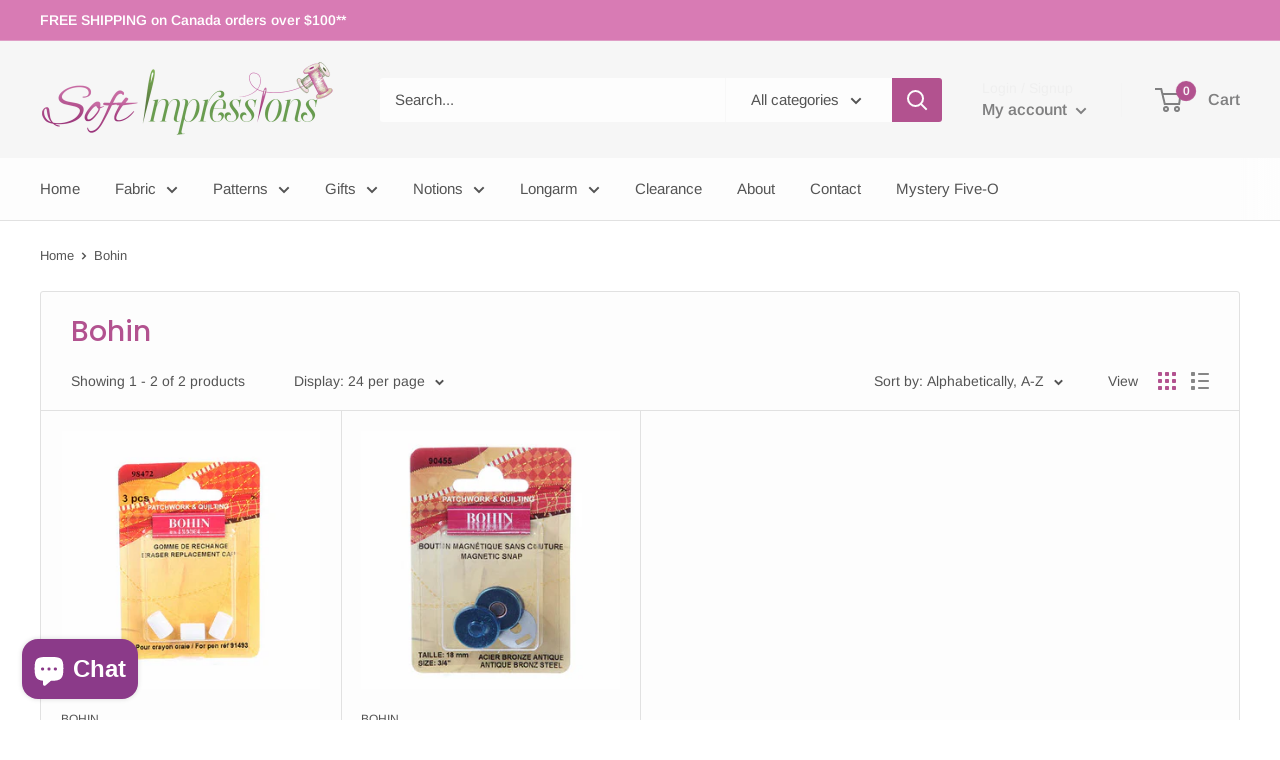

--- FILE ---
content_type: text/javascript
request_url: https://www.softimpressions.ca/cdn/shop/t/9/assets/custom.js?v=102476495355921946141664218471
body_size: -791
content:
//# sourceMappingURL=/cdn/shop/t/9/assets/custom.js.map?v=102476495355921946141664218471
